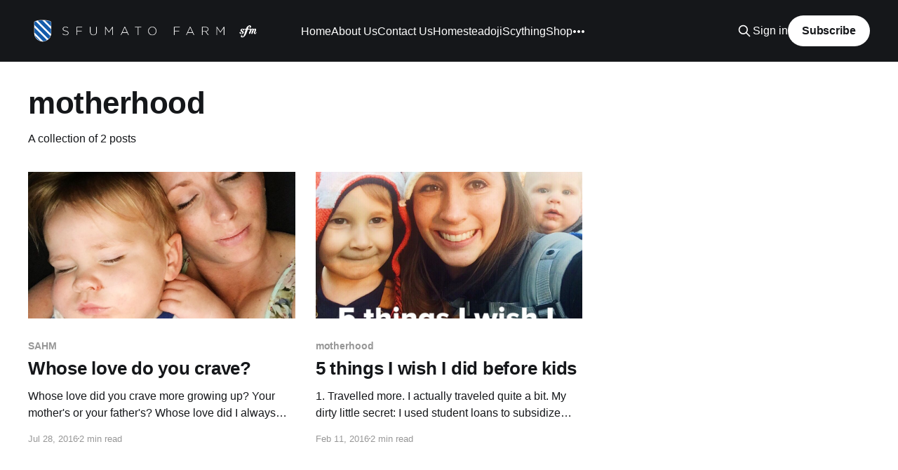

--- FILE ---
content_type: text/html; charset=utf-8
request_url: https://www.sfumatofarm.com/tag/motherhood/
body_size: 3568
content:
<!DOCTYPE html>
<html lang="en">
<head>

    <title>motherhood - Sfumato Farm</title>
    <meta charset="utf-8" />
    <meta http-equiv="X-UA-Compatible" content="IE=edge" />
    <meta name="HandheldFriendly" content="True" />
    <meta name="viewport" content="width=device-width, initial-scale=1.0" />

    <link rel="stylesheet" type="text/css" href="https://www.sfumatofarm.com/assets/built/screen.css?v=dae35bbe8c" />

    <link rel="icon" href="https://www.sfumatofarm.com/content/images/size/w256h256/2019/10/sfm_favicon.png" type="image/png">
    <link rel="canonical" href="https://www.sfumatofarm.com/tag/motherhood/">
    <meta name="referrer" content="no-referrer-when-downgrade">
    
    <meta property="og:site_name" content="Sfumato Farm">
    <meta property="og:type" content="website">
    <meta property="og:title" content="motherhood - Sfumato Farm">
    <meta property="og:url" content="https://www.sfumatofarm.com/tag/motherhood/">
    <meta property="og:image" content="https://www.sfumatofarm.com/content/images/size/w1200/2023/10/IMG_5212.jpg">
    <meta property="article:publisher" content="https://www.facebook.com/sfumatofarm">
    <meta name="twitter:card" content="summary_large_image">
    <meta name="twitter:title" content="motherhood - Sfumato Farm">
    <meta name="twitter:url" content="https://www.sfumatofarm.com/tag/motherhood/">
    <meta name="twitter:image" content="https://www.sfumatofarm.com/content/images/size/w1200/2023/10/IMG_5212.jpg">
    <meta property="og:image:width" content="1200">
    <meta property="og:image:height" content="900">
    
    <script type="application/ld+json">
{
    "@context": "https://schema.org",
    "@type": "Series",
    "publisher": {
        "@type": "Organization",
        "name": "Sfumato Farm",
        "url": "https://www.sfumatofarm.com/",
        "logo": {
            "@type": "ImageObject",
            "url": "https://www.sfumatofarm.com/content/images/2019/10/sfm_logo_white-1.png"
        }
    },
    "url": "https://www.sfumatofarm.com/tag/motherhood/",
    "name": "motherhood",
    "mainEntityOfPage": "https://www.sfumatofarm.com/tag/motherhood/"
}
    </script>

    <meta name="generator" content="Ghost 6.12">
    <link rel="alternate" type="application/rss+xml" title="Sfumato Farm" href="https://www.sfumatofarm.com/rss/">
    <script defer src="https://cdn.jsdelivr.net/ghost/portal@~2.56/umd/portal.min.js" data-i18n="true" data-ghost="https://www.sfumatofarm.com/" data-key="8df8858fe938ac80e65d901d4f" data-api="https://sfumato-farm.ghost.io/ghost/api/content/" data-locale="en" crossorigin="anonymous"></script><style id="gh-members-styles">.gh-post-upgrade-cta-content,
.gh-post-upgrade-cta {
    display: flex;
    flex-direction: column;
    align-items: center;
    font-family: -apple-system, BlinkMacSystemFont, 'Segoe UI', Roboto, Oxygen, Ubuntu, Cantarell, 'Open Sans', 'Helvetica Neue', sans-serif;
    text-align: center;
    width: 100%;
    color: #ffffff;
    font-size: 16px;
}

.gh-post-upgrade-cta-content {
    border-radius: 8px;
    padding: 40px 4vw;
}

.gh-post-upgrade-cta h2 {
    color: #ffffff;
    font-size: 28px;
    letter-spacing: -0.2px;
    margin: 0;
    padding: 0;
}

.gh-post-upgrade-cta p {
    margin: 20px 0 0;
    padding: 0;
}

.gh-post-upgrade-cta small {
    font-size: 16px;
    letter-spacing: -0.2px;
}

.gh-post-upgrade-cta a {
    color: #ffffff;
    cursor: pointer;
    font-weight: 500;
    box-shadow: none;
    text-decoration: underline;
}

.gh-post-upgrade-cta a:hover {
    color: #ffffff;
    opacity: 0.8;
    box-shadow: none;
    text-decoration: underline;
}

.gh-post-upgrade-cta a.gh-btn {
    display: block;
    background: #ffffff;
    text-decoration: none;
    margin: 28px 0 0;
    padding: 8px 18px;
    border-radius: 4px;
    font-size: 16px;
    font-weight: 600;
}

.gh-post-upgrade-cta a.gh-btn:hover {
    opacity: 0.92;
}</style>
    <script defer src="https://cdn.jsdelivr.net/ghost/sodo-search@~1.8/umd/sodo-search.min.js" data-key="8df8858fe938ac80e65d901d4f" data-styles="https://cdn.jsdelivr.net/ghost/sodo-search@~1.8/umd/main.css" data-sodo-search="https://sfumato-farm.ghost.io/" data-locale="en" crossorigin="anonymous"></script>
    
    <link href="https://www.sfumatofarm.com/webmentions/receive/" rel="webmention">
    <script defer src="/public/cards.min.js?v=dae35bbe8c"></script>
    <link rel="stylesheet" type="text/css" href="/public/cards.min.css?v=dae35bbe8c">
    <script defer src="/public/member-attribution.min.js?v=dae35bbe8c"></script>
    <script defer src="/public/ghost-stats.min.js?v=dae35bbe8c" data-stringify-payload="false" data-datasource="analytics_events" data-storage="localStorage" data-host="https://www.sfumatofarm.com/.ghost/analytics/api/v1/page_hit"  tb_site_uuid="21e1f76e-01b7-4d54-a91a-ec0a033dc886" tb_post_uuid="undefined" tb_post_type="null" tb_member_uuid="undefined" tb_member_status="undefined"></script><style>:root {--ghost-accent-color: #15171A;}</style>

</head>
<body class="tag-template tag-motherhood is-head-left-logo has-cover">
<div class="viewport">

    <header id="gh-head" class="gh-head outer">
        <div class="gh-head-inner inner">
            <div class="gh-head-brand">
                <a class="gh-head-logo" href="https://www.sfumatofarm.com">
                        <img src="https://www.sfumatofarm.com/content/images/2019/10/sfm_logo_white-1.png" alt="Sfumato Farm">
                </a>
                <button class="gh-search gh-icon-btn" aria-label="Search this site" data-ghost-search><svg xmlns="http://www.w3.org/2000/svg" fill="none" viewBox="0 0 24 24" stroke="currentColor" stroke-width="2" width="20" height="20"><path stroke-linecap="round" stroke-linejoin="round" d="M21 21l-6-6m2-5a7 7 0 11-14 0 7 7 0 0114 0z"></path></svg></button>
                <button class="gh-burger"></button>
            </div>

            <nav class="gh-head-menu">
                <ul class="nav">
    <li class="nav-home"><a href="https://www.sfumatofarm.com/">Home</a></li>
    <li class="nav-about-us"><a href="https://www.sfumatofarm.com/about/">About Us</a></li>
    <li class="nav-contact-us"><a href="https://www.sfumatofarm.com/contact-us/">Contact Us</a></li>
    <li class="nav-homesteadoji"><a href="https://www.sfumatofarm.com/homesteadoji/">Homesteadoji</a></li>
    <li class="nav-scything"><a href="https://www.sfumatofarm.com/scything/">Scything</a></li>
    <li class="nav-shop"><a href="https://www.sfumatofarm.com/shop/">Shop</a></li>
    <li class="nav-our-eo-story"><a href="https://www.sfumatofarm.com/oureostory/">Our EO Story</a></li>
</ul>

            </nav>

            <div class="gh-head-actions">
                    <button class="gh-search gh-icon-btn" data-ghost-search><svg xmlns="http://www.w3.org/2000/svg" fill="none" viewBox="0 0 24 24" stroke="currentColor" stroke-width="2" width="20" height="20"><path stroke-linecap="round" stroke-linejoin="round" d="M21 21l-6-6m2-5a7 7 0 11-14 0 7 7 0 0114 0z"></path></svg></button>
                    <div class="gh-head-members">
                                <a class="gh-head-link" href="#/portal/signin" data-portal="signin">Sign in</a>
                                <a class="gh-head-button" href="#/portal/signup" data-portal="signup">Subscribe</a>
                    </div>
            </div>
        </div>
    </header>

    <div class="site-content">
        
<main id="site-main" class="site-main outer">
<div class="inner posts">
    <div class="post-feed">

        <section class="post-card post-card-large">


            <div class="post-card-content">
            <div class="post-card-content-link">
                <header class="post-card-header">
                    <h2 class="post-card-title">motherhood</h2>
                </header>
                <div class="post-card-excerpt">
                        A collection of 2 posts
                </div>
            </div>
            </div>

        </section>

            
<article class="post-card post tag-sahm tag-motherhood tag-independence tag-wahm">

    <a class="post-card-image-link" href="/2016/07/28/whose-love-do-you-crave/">

        <img class="post-card-image"
            srcset="/content/images/size/w300/2016/07/16-0724-gabe-and-me-sleeping.jpg 300w,
                    /content/images/size/w600/2016/07/16-0724-gabe-and-me-sleeping.jpg 600w,
                    /content/images/size/w1000/2016/07/16-0724-gabe-and-me-sleeping.jpg 1000w,
                    /content/images/size/w2000/2016/07/16-0724-gabe-and-me-sleeping.jpg 2000w"
            sizes="(max-width: 1000px) 400px, 800px"
            src="/content/images/size/w600/2016/07/16-0724-gabe-and-me-sleeping.jpg"
            alt="Whose love do you crave?"
            loading="lazy"
        />


    </a>

    <div class="post-card-content">

        <a class="post-card-content-link" href="/2016/07/28/whose-love-do-you-crave/">
            <header class="post-card-header">
                <div class="post-card-tags">
                        <span class="post-card-primary-tag">SAHM</span>
                </div>
                <h2 class="post-card-title">
                    Whose love do you crave?
                </h2>
            </header>
                <div class="post-card-excerpt">Whose love did you crave more growing up? Your mother&#39;s or your father&#39;s?

Whose love did I always crave? And honestly still do?

My mother&#39;s and grandmother&#39;s love.

When I lost them both in March/April of 2014, I started to experience</div>
        </a>

        <footer class="post-card-meta">
            <time class="post-card-meta-date" datetime="2016-07-28">Jul 28, 2016</time>
                <span class="post-card-meta-length">2 min read</span>
        </footer>

    </div>

</article>
            
<article class="post-card post tag-motherhood tag-liveabundantly tag-readmore tag-boymom tag-travel">

    <a class="post-card-image-link" href="/2016/02/11/5-things-i-wish-i-did-before-kids/">

        <img class="post-card-image"
            srcset="/content/images/size/w300/2016/02/IMG_6289-1.JPG 300w,
                    /content/images/size/w600/2016/02/IMG_6289-1.JPG 600w,
                    /content/images/size/w1000/2016/02/IMG_6289-1.JPG 1000w,
                    /content/images/size/w2000/2016/02/IMG_6289-1.JPG 2000w"
            sizes="(max-width: 1000px) 400px, 800px"
            src="/content/images/size/w600/2016/02/IMG_6289-1.JPG"
            alt="5 things I wish I did before kids"
            loading="lazy"
        />


    </a>

    <div class="post-card-content">

        <a class="post-card-content-link" href="/2016/02/11/5-things-i-wish-i-did-before-kids/">
            <header class="post-card-header">
                <div class="post-card-tags">
                        <span class="post-card-primary-tag">motherhood</span>
                </div>
                <h2 class="post-card-title">
                    5 things I wish I did before kids
                </h2>
            </header>
                <div class="post-card-excerpt">1. Travelled more. I actually traveled quite a bit. My dirty little secret: I
    used student loans to subsidize short-term study abroad programs through my
    graduate school so I got to go to South Africa and China, checking two more
    continents off my bucket list (hello low interest rate!). I</div>
        </a>

        <footer class="post-card-meta">
            <time class="post-card-meta-date" datetime="2016-02-11">Feb 11, 2016</time>
                <span class="post-card-meta-length">2 min read</span>
        </footer>

    </div>

</article>

    </div>

    <nav class="pagination">
    <span class="page-number">Page 1 of 1</span>
</nav>

    
</div>
</main>

    </div>

    <footer class="site-footer outer">
        <div class="inner">
            <section class="copyright"><a href="https://www.sfumatofarm.com">Sfumato Farm</a> &copy; 2026</section>
            <nav class="site-footer-nav">
                
            </nav>
            <div class="gh-powered-by"><a href="https://ghost.org/" target="_blank" rel="noopener">Powered by Ghost</a></div>
        </div>
    </footer>

</div>


<script
    src="https://code.jquery.com/jquery-3.5.1.min.js"
    integrity="sha256-9/aliU8dGd2tb6OSsuzixeV4y/faTqgFtohetphbbj0="
    crossorigin="anonymous">
</script>
<script src="https://www.sfumatofarm.com/assets/built/casper.js?v=dae35bbe8c"></script>
<script>
$(document).ready(function () {
    // Mobile Menu Trigger
    $('.gh-burger').click(function () {
        $('body').toggleClass('gh-head-open');
    });
    // FitVids - Makes video embeds responsive
    $(".gh-content").fitVids();
});
</script>

<!-- You can safely delete this line if your theme does not require jQuery -->
<script type="text/javascript" src="https://code.jquery.com/jquery-1.11.3.min.js"></script>
<script defer data-domain="sfumatofarm.com" src="https://plausible.io/js/script.js"></script>

</body>
</html>
